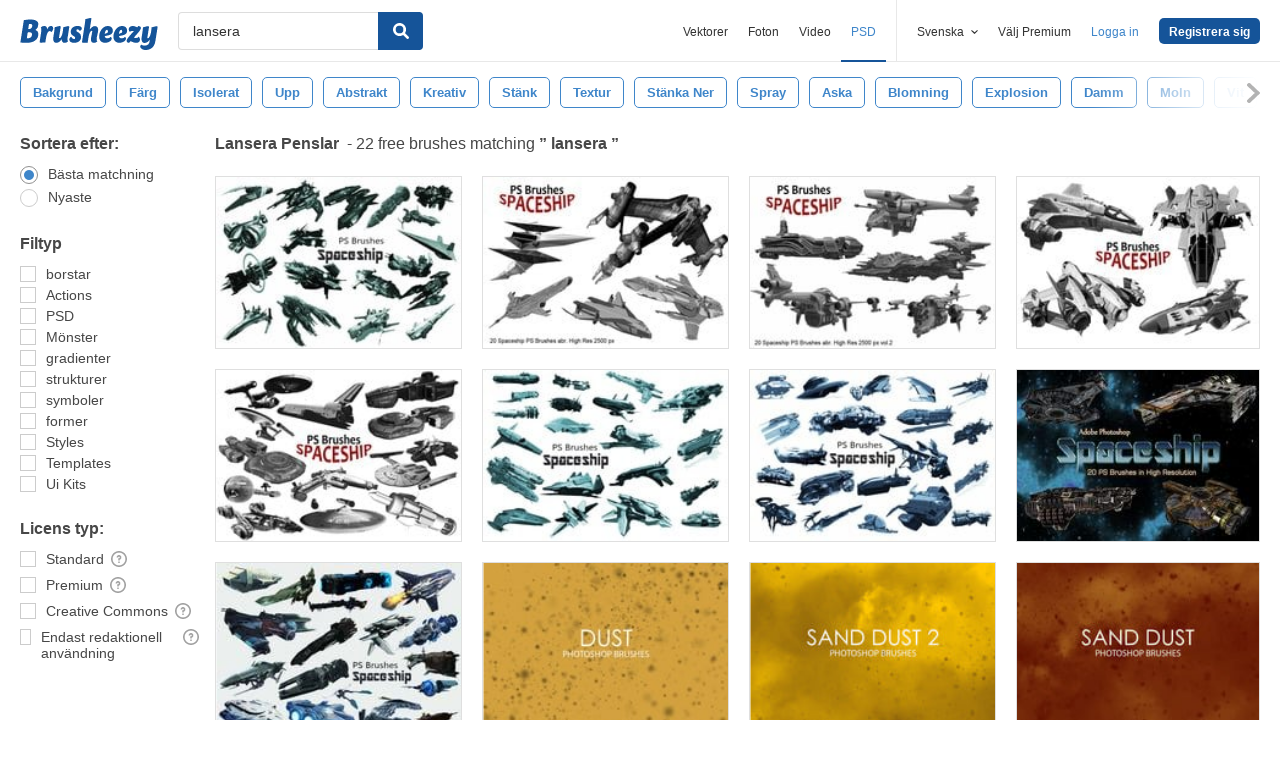

--- FILE ---
content_type: text/css
request_url: https://a.pub.network/brusheezy-com/cls.css
body_size: 48
content:
body {
	--fsAddBuffer: 22px;
}
[id='brusheezy_btf_leaderboard_page'],
[id='brusheezy_atf_leaderboard'],
[id='brusheezy_btf_leaderboard_page_home'],
[id='brusheezy_downloads_right_siderail_1'],
[id='brusheezy_search_left'],
[id='brusheezy_download_popup'],
[id='brusheezy_downloads_right_siderail_2'],
[id='brusheezy_standalone-video'],
[id='brusheezy_1x1_bouncex'] {
	display: flex;
	align-items: center;
	justify-content: center;
	flex-direction: column;
	min-height: calc(var(--height) + var(--fsAddBuffer));
	height: calc(var(--height) + var(--fsAddBuffer));
	width: 100%;
}
[id='brusheezy_atf_leaderboard'] {
		--height: 50px;
}
[id='brusheezy_btf_leaderboard_page'] {
		--height: 280px;
}
[id='brusheezy_btf_leaderboard_page_home'] {
		--height: 280px;
}
[id='brusheezy_downloads_right_siderail_1'] {
		--height: 250px;
}
[id='brusheezy_downloads_right_siderail_2'] {
		--height: 250px;
}
[id='brusheezy_standalone-video'] {
		--height: 280px;
}
@media only screen and (min-width: 768px) {
	[id='brusheezy_atf_leaderboard'] {
		--height: 90px;
	}
	[id='brusheezy_btf_leaderboard_page'] {
		--height: 250px;
	}
	[id='brusheezy_btf_leaderboard_page_home'] {
		--height: 250px;
	}
	[id='brusheezy_download_popup'] {
		--height: 280px;
	}
	[id='brusheezy_downloads_right_siderail_1'] {
		--height: 250px;
	}
	[id='brusheezy_downloads_right_siderail_2'] {
		--height: 250px;
	}
	[id='brusheezy_search_left'] {
		--height: 600px;
	}
	[id='brusheezy_standalone-video'] {
		--height: 280px;
	}
}


--- FILE ---
content_type: text/plain;charset=UTF-8
request_url: https://c.pub.network/v2/c
body_size: -112
content:
c28d03af-b382-413e-8d9a-5070589f01ba

--- FILE ---
content_type: text/plain;charset=UTF-8
request_url: https://c.pub.network/v2/c
body_size: -262
content:
ad9a7680-1893-4788-b81f-821904a503b7